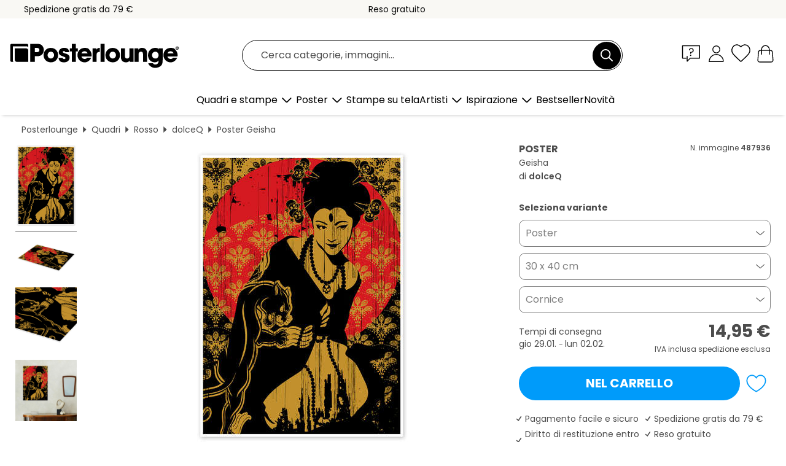

--- FILE ---
content_type: text/html; charset=utf-8
request_url: https://www.posterlounge.it/controller/shop/product/ajax/productarticle.php?i_pid=487936&s_action=images&i_paid=19198&i_paaid=0
body_size: 285
content:
{"id":"productarticle","status":true,"errorCount":0,"errors":[],"results":{"images":[{"url":"https:\/\/media.posterlounge.com\/img\/products\/490000\/487936\/487936_poster_l.jpg","path":"img\/products\/490000\/487936\/487936_poster_l.jpg","title":"Geisha","width":357,"height":500,"sort":1,"thumb":{"url":"https:\/\/media.posterlounge.com\/img\/products\/490000\/487936\/487936_poster.jpg","path":"img\/products\/490000\/487936\/487936_poster.jpg","title":"Geisha","width":193,"height":270,"sort":0},"large":{"url":"https:\/\/media.posterlounge.com\/img\/products\/490000\/487936\/487936_poster_l.jpg","path":"img\/products\/490000\/487936\/487936_poster_l.jpg","title":"Geisha","width":357,"height":500,"sort":0},"zoom":{"url":"https:\/\/media.posterlounge.com\/img\/products\/490000\/487936\/487936_poster.jpg","path":"img\/products\/490000\/487936\/487936_poster.jpg","title":"Geisha","width":1429,"height":2000,"sort":0},"html":"<li class=\"pdv-productZoomThumbnailWrapper\">\n  <a href=\"https:\/\/media.posterlounge.com\/img\/products\/490000\/487936\/487936_poster.jpg\" class=\"pdv-productImage-link\" title=\"Geisha\" target=\"_blank\" data-width=\"1429\" data-height=\"2000\" data-image=\"https:\/\/media.posterlounge.com\/img\/products\/490000\/487936\/487936_poster_l.jpg\" data-zoom-id=\"pdv-productZoomImage\">\n    <img src=\"https:\/\/media.posterlounge.com\/img\/products\/490000\/487936\/487936_poster.jpg\" width=\"193\" height=\"270\" alt=\"Geisha\" title=\"Geisha\" class=\"pdv-productZoomImageThumbnail\" lazyload \/>\n  <\/a>\n<\/li>\n"},{"url":"https:\/\/media.posterlounge.com\/img\/products\/490000\/487936\/487936_poster_pds_l.jpg","path":"img\/products\/490000\/487936\/487936_poster_pds_l.jpg","title":"Geisha","width":500,"height":300,"sort":2,"thumb":{"url":"https:\/\/media.posterlounge.com\/img\/products\/490000\/487936\/487936_poster_pds.jpg","path":"img\/products\/490000\/487936\/487936_poster_pds.jpg","title":"Geisha","width":270,"height":162,"sort":0},"large":{"url":"https:\/\/media.posterlounge.com\/img\/products\/490000\/487936\/487936_poster_pds_l.jpg","path":"img\/products\/490000\/487936\/487936_poster_pds_l.jpg","title":"Geisha","width":500,"height":300,"sort":0},"zoom":{"url":"https:\/\/media.posterlounge.com\/img\/products\/490000\/487936\/487936_poster_pds.jpg","path":"img\/products\/490000\/487936\/487936_poster_pds.jpg","title":"Geisha","width":2000,"height":1200,"sort":0},"html":"<li class=\"pdv-productZoomThumbnailWrapper\">\n  <a href=\"https:\/\/media.posterlounge.com\/img\/products\/490000\/487936\/487936_poster_pds.jpg\" class=\"pdv-productImage-link\" title=\"Geisha\" target=\"_blank\" data-width=\"2000\" data-height=\"1200\" data-image=\"https:\/\/media.posterlounge.com\/img\/products\/490000\/487936\/487936_poster_pds_l.jpg\" data-zoom-id=\"pdv-productZoomImage\">\n    <img src=\"https:\/\/media.posterlounge.com\/img\/products\/490000\/487936\/487936_poster_pds.jpg\" width=\"270\" height=\"162\" alt=\"Geisha\" title=\"Geisha\" class=\"pdv-productZoomImageThumbnail\" lazyload \/>\n  <\/a>\n<\/li>\n"},{"url":"https:\/\/media.posterlounge.com\/img\/products\/490000\/487936\/487936_poster_empCorner_l.jpg","path":"img\/products\/490000\/487936\/487936_poster_empCorner_l.jpg","title":"Geisha","width":500,"height":500,"sort":4,"thumb":{"url":"https:\/\/media.posterlounge.com\/img\/products\/490000\/487936\/487936_poster_empCorner.jpg","path":"img\/products\/490000\/487936\/487936_poster_empCorner.jpg","title":"Geisha","width":270,"height":270,"sort":0},"large":{"url":"https:\/\/media.posterlounge.com\/img\/products\/490000\/487936\/487936_poster_empCorner_l.jpg","path":"img\/products\/490000\/487936\/487936_poster_empCorner_l.jpg","title":"Geisha","width":500,"height":500,"sort":0},"zoom":{"url":"https:\/\/media.posterlounge.com\/img\/products\/490000\/487936\/487936_poster_empCorner.jpg","path":"img\/products\/490000\/487936\/487936_poster_empCorner.jpg","title":"Geisha","width":1000,"height":1000,"sort":0},"html":"<li class=\"pdv-productZoomThumbnailWrapper\">\n  <a href=\"https:\/\/media.posterlounge.com\/img\/products\/490000\/487936\/487936_poster_empCorner.jpg\" class=\"pdv-productImage-link\" title=\"Geisha\" target=\"_blank\" data-width=\"1000\" data-height=\"1000\" data-image=\"https:\/\/media.posterlounge.com\/img\/products\/490000\/487936\/487936_poster_empCorner_l.jpg\" data-zoom-id=\"pdv-productZoomImage\">\n    <img src=\"https:\/\/media.posterlounge.com\/img\/products\/490000\/487936\/487936_poster_empCorner.jpg\" width=\"270\" height=\"270\" alt=\"Geisha\" title=\"Geisha\" class=\"pdv-productZoomImageThumbnail\" lazyload \/>\n  <\/a>\n<\/li>\n"},{"url":"https:\/\/media.posterlounge.com\/img\/products\/490000\/487936\/487936_poster_room_love-and-eroticism_l.jpg","path":"img\/products\/490000\/487936\/487936_poster_room_love-and-eroticism_l.jpg","title":"Geisha","width":500,"height":500,"sort":5,"thumb":{"url":"https:\/\/media.posterlounge.com\/img\/products\/490000\/487936\/487936_poster_room_love-and-eroticism.jpg","path":"img\/products\/490000\/487936\/487936_poster_room_love-and-eroticism.jpg","title":"Geisha","width":270,"height":270,"sort":0},"large":{"url":"https:\/\/media.posterlounge.com\/img\/products\/490000\/487936\/487936_poster_room_love-and-eroticism_l.jpg","path":"img\/products\/490000\/487936\/487936_poster_room_love-and-eroticism_l.jpg","title":"Geisha","width":500,"height":500,"sort":0},"zoom":{"url":"https:\/\/media.posterlounge.com\/img\/products\/490000\/487936\/487936_poster_room_love-and-eroticism.jpg","path":"img\/products\/490000\/487936\/487936_poster_room_love-and-eroticism.jpg","title":"Geisha","width":2000,"height":2000,"sort":0},"html":"<li class=\"pdv-productZoomThumbnailWrapper\">\n  <a href=\"https:\/\/media.posterlounge.com\/img\/products\/490000\/487936\/487936_poster_room_love-and-eroticism.jpg\" class=\"pdv-productImage-link\" title=\"Geisha\" target=\"_blank\" data-width=\"2000\" data-height=\"2000\" data-image=\"https:\/\/media.posterlounge.com\/img\/products\/490000\/487936\/487936_poster_room_love-and-eroticism_l.jpg\" data-zoom-id=\"pdv-productZoomImage\">\n    <img src=\"https:\/\/media.posterlounge.com\/img\/products\/490000\/487936\/487936_poster_room_love-and-eroticism.jpg\" width=\"270\" height=\"270\" alt=\"Geisha\" title=\"Geisha\" class=\"pdv-productZoomImageThumbnail\" lazyload \/>\n  <\/a>\n<\/li>\n"}]}}